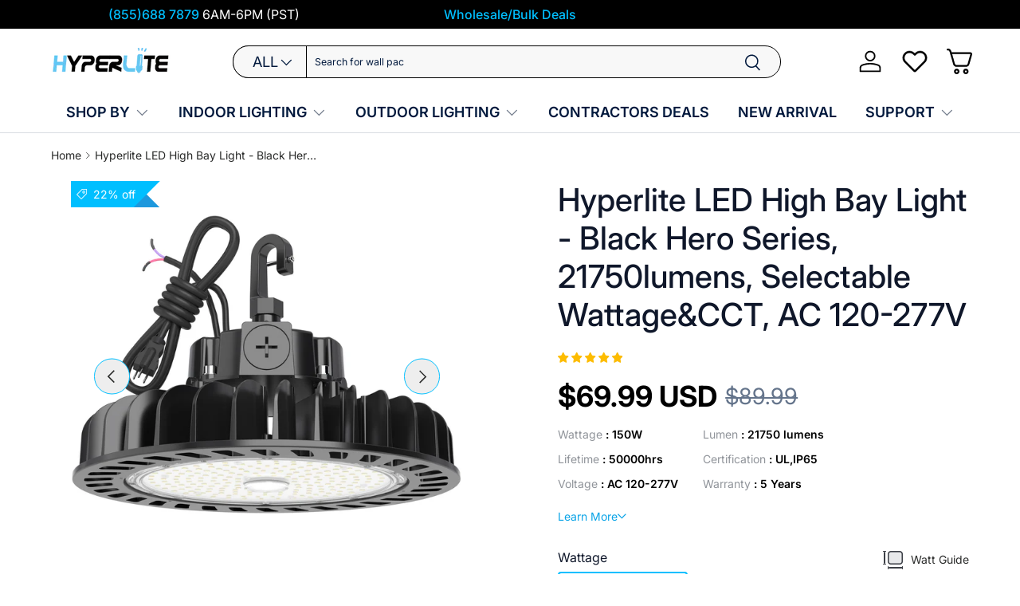

--- FILE ---
content_type: text/css
request_url: https://hi-hyperlite.com/cdn/shop/t/136/assets/product-new.css?v=184000403610085685711765438520
body_size: 1139
content:
.product-info__add-button .btn--secondary{background:#282f37;color:#fff;margin-bottom:0}.shopify-payment-button .shopify-payment-button__button{background:#6dc8ff;border-color:#6dc8ff;border-radius:50px}.shopify-payment-button .shopify-payment-button__button:hover{color:#000}.brief-description .info{font-size:14px}.brief-description .down{margin:50px 0}.brief-description .items{display:flex;justify-content:space-around}.brief-description .item{flex:0 0 45%;max-width:45%;text-align:center;padding:40px 10px}.brief-description .item:first-child{border-right:2px solid #a7a7a7}.brief-description .item .text{font-size:30px;font-weight:900;margin-bottom:10px}.brief-description .item .sub-text{font-size:20px}.specifications-box .tab-header{display:flex;align-items:center}.specifications-box .tab-header .t-item{padding:0 20px;border-right:2px solid #2a2b2a}.specifications-box .tab-header .t-item:first-child{padding-left:0}.specifications-box .tab-header .t-item:last-child{padding-right:0;border-right:none}.specifications-box .title h3{color:rgb(var(--text-color));font-size:1em;cursor:pointer}.specifications-box .tab-header .t-item.active .title h3{text-decoration:underline;text-underline-offset:1rem;text-decoration-thickness:2px}.specifications-box .tab-content .t-item{display:none}.specifications-box .tab-content .t-item.active{display:block}.specifications-box .item{display:flex;justify-content:space-between;padding:20px 0;border-bottom:2px dashed #a3a3a3;font-size:1em;align-items:center}.specifications-box .item:last-child{border-bottom:none}.specifications-box .name{color:rgb(var(--text-color));font-weight:700}.specifications-box .item .icon-svg{display:block;width:23px}.specifications-box .tab-content .items-box .items{display:none}.specifications-box .tab-content .items-box .items.active{display:block}.image-compare .ba-slider{position:relative;overflow:hidden}.image-compare .ba-slider img{width:100%;display:block;max-width:unset}.image-compare .resize{position:absolute;top:0;left:0;height:100%;width:50%;overflow:hidden}.image-compare .handle{position:absolute;left:50%;top:0;bottom:0;width:4px;margin-left:-2px;background:#00000080;cursor:ew-resize}.image-compare .handle:after{position:absolute;top:50%;width:34px;height:34px;margin:-16px 0 0 -16px;content:"\21d4";color:#fff;font-weight:700;font-size:20px;text-align:center;line-height:30px;background:#6bc7f1;border:1px solid #6bc7f1;border-radius:50%;transition:all .3s ease}@media (max-width: 767px){.brief-description .info{font-size:1.6rem}.brief-description .down{margin:30px 0}.brief-description .item .text{font-size:26px;margin-bottom:0}.brief-description .item .sub-text{font-size:14px}.specifications-box .item{padding:10px 0}}.product-mulit-image-switch .heading-box{margin-bottom:50px}.product-mulit-image-switch .blocks{display:flex;flex-wrap:wrap;align-items:flex-start;justify-content:space-between;color:#414753}.product-mulit-image-switch .blocks[data-direction=reverse]{flex-direction:row-reverse}.product-mulit-image-switch .blocks .block{flex:0 0 48%;max-width:48%}.product-mulit-image-switch .b-title{font-size:30px;margin-bottom:20px;line-height:1.5}.product-mulit-image-switch .b-sub-title{font-size:20px;line-height:1.2;margin-bottom:20px}.product-mulit-image-switch .sw-params .item{display:flex;align-items:center;padding:30px 20px;border-bottom:2px solid #e6e6e6;cursor:pointer}.product-mulit-image-switch .sw-params .item.active{background:#f8f8f8}.product-mulit-image-switch .sw-params .num{border:1px solid #000;flex:0 0 30px;width:30px;height:30px;display:flex;justify-content:center;align-items:center;border-radius:50%;font-size:22px}.product-mulit-image-switch .sw-params .text{flex:0 0 calc(100% - 30px);padding-left:20px;font-size:28px;color:#404952}@media (max-width: 767px){.product-mulit-image-switch .blocks .block{flex:0 0 100%;max-width:100%}.product-mulit-image-switch .heading-box{margin-bottom:20px}.product-mulit-image-switch .b-title{font-size:20px;line-height:1.3;margin-top:10px}.product-mulit-image-switch .sw-params .num{flex:0 0 25px;width:25px;height:25px;font-size:14px;line-height:1}.product-mulit-image-switch .sw-params .item{padding:20px;border-bottom:1px solid #e6e6e6}.product-mulit-image-switch .sw-params .text{font-size:18px}.product-mulit-image-switch .b-sub-title{font-size:16px}}.product-params-collapsible .heading-box{margin-bottom:50px}.product-params-collapsible .blocks{display:flex;flex-wrap:wrap;align-items:flex-start;justify-content:space-between;color:#414753}.product-params-collapsible .blocks[data-direction=reverse]{flex-direction:row-reverse}.product-params-collapsible .blocks .block{flex:0 0 48%;max-width:48%}.product-params-collapsible .b-title{font-size:30px;margin-bottom:20px;line-height:1.5;text-align:left;padding-left:20px}.product-params-collapsible .b-sub-title{font-size:20px;line-height:1.2;margin-bottom:20px}.product-params-collapsible .sw-image .image{display:none}.product-params-collapsible .sw-image .image.active{display:block}.product-params-collapsible .sw-params .item .qtext{padding:20px 40px 20px 20px;border-bottom:2px solid #e6e6e6;font-size:20px;cursor:pointer;line-height:1.2;position:relative;text-align:left}.product-params-collapsible .sw-params .item .qinfo{display:none}.product-params-collapsible .sw-params .item.active .qinfo{background:#f8f8f8;display:block;padding:10px 40px 10px 20px;font-size:16px;text-align:left}.product-params-collapsible .sw-params .item.active .qinfo p{margin:0}.product-params-collapsible .item span.sw-icon{position:absolute;right:0;top:50%;transform:translateY(-50%)}.product-params-collapsible .item .sw-icon:after{content:"+";font-size:30px}.product-params-collapsible .item.active .sw-icon:after{content:"-"}@media (max-width: 767px){.product-params-collapsible .blocks .block{flex:0 0 100%;max-width:100%}.product-params-collapsible .heading-box{margin-bottom:20px}.product-params-collapsible .b-title{font-size:18px;line-height:1.3;margin-top:20px;margin-bottom:10px;text-align:left;font-weight:700;padding-left:10px}.product-params-collapsible .sw-params .item .qtext{padding:10px 30px 10px 10px;border-bottom:1px solid #e6e6e6;font-size:16px;cursor:pointer;line-height:1}.product-params-collapsible .sw-params .item.active .qinfo{background:#f8f8f8;display:block;padding:10px 30px 10px 10px;font-size:12px;line-height:1.2}.product-params-collapsible .sw-params .item{padding:0;border-bottom:1px solid #e6e6e6}.product-params-collapsible .sw-params .text{font-size:18px}.product-params-collapsible .b-sub-title{font-size:16px}.product-params-collapsible .item .sw-icon:after{font-size:22px}}.product-image-gallery .gallery-box{position:relative}.product-image-gallery .swiper-scrollbar{height:3px;margin-top:10px}.product-image-gallery .heading-box{margin-bottom:30px}@media (max-width: 767px){.product-image-gallery .heading-box{margin-bottom:10px}}.product-video-gallery .player-icon{position:absolute;left:50%;top:50%;transform:translate(-50%,-50%);cursor:pointer}.product-video-gallery .swiper-slide{background-size:cover;height:unset!important}.product-video-gallery .video-container{margin:auto;max-width:1080px}.product-video-gallery .video-layout{padding-top:56.25%;position:relative}.product-video-gallery .video-layout iframe{position:absolute;top:0;left:0;width:100%;height:100%;display:none}.product-video-gallery .overly{position:absolute;width:100%;height:100%;top:0;left:0;background:#00000087}.product-video-gallery .overly .player-icon img{border-radius:10px}.product-video-gallery .gallery-box .gbly{position:relative}.product-video-gallery .swiper-button-next{height:calc(100% - 2px);top:1px;margin-top:0;border:2px solid #fff;padding:0 30px;right:1px;background:#ffffff30;z-index:6}.product-video-gallery .swiper-button-prev{height:calc(100% - 2px);top:1px;margin-top:0;border:2px solid #fff;padding:0 30px;left:1px;background:#ffffff30;z-index:6}.product-video-gallery .swiper-button-next:after,.product-video-gallery .swiper-button-prev:after{position:absolute;font-size:20px;color:#fff;font-weight:700;left:50%;transform:translate(-50%)}@media (max-width: 767px){.product-video-gallery .overly .player-icon img{border-radius:10px;max-width:50px}.product-video-gallery .swiper-button-next,.product-video-gallery .swiper-button-prev{border:1px solid #fff;padding:0 14px;height:20%;top:50%;transform:translateY(-50%)}.product-video-gallery .swiper-button-next:after,.product-video-gallery .swiper-button-prev:after{font-size:15px}}.product-info__sticky{z-index:10}.option-selector-label{position:relative}.guide-label{position:absolute;right:0;cursor:pointer;font-size:14px}.guide-label img{margin-right:10px;cursor:pointer}.product-watt_guide{position:fixed;top:0;left:0;width:100%;height:100%;z-index:100;background:#0000004f;display:none}.product-watt_guide.active{display:block}.product-watt_guide .pwgly{position:absolute;top:50%;left:50%;transform:translate(-50%,-50%);max-width:1480px;width:100%;padding:20px}.product-watt_guide .pwgly span.close{display:block;width:40px;height:40px;border:2px solid #000;position:absolute;right:0;top:0;border-radius:50%;cursor:pointer;background:#000}.product-watt_guide .pwgly span.close:before{content:"";height:20px;width:3px;display:block;background:#fff;transform:rotate(45deg);position:relative;top:8px;left:17px}.product-watt_guide .pwgly span.close:after{content:"";height:20px;width:3px;display:block;background:#fff;transform:rotate(315deg);position:absolute;top:8px;left:17px}.product-mulit-image-switch video{width:100%}.option-selector .label{font-size:14px}
/*# sourceMappingURL=/cdn/shop/t/136/assets/product-new.css.map?v=184000403610085685711765438520 */


--- FILE ---
content_type: text/css
request_url: https://hi-hyperlite.com/cdn/shop/t/136/assets/navigation-mega-feature.css?v=170093884623984247691765438512
body_size: -658
content:
.main-nav__feature_menu {
  width: 100%;
  max-width: 450px;
  display: flex;
  flex-wrap: wrap;
  align-items: center;
  justify-content: space-between;
}

.main-nav__feature_menu_item_wrapper {
  display: flex;
  align-items: center;
}

.main-nav__feature_menu_item_icon {
  width: 40px;
  height: 40px;
  margin-right: 20px;
}

.main-nav__feature_menu_item_icon img {
  width: 100%;
  height: 100%;
}

.main-nav__feature_menu_item_text {
  color: #fff;
}

.main-nav__feature_menu_item {
  width: 175px;
  margin-bottom: 30px;
}

--- FILE ---
content_type: text/css
request_url: https://hi-hyperlite.com/cdn/shop/t/136/assets/product-image-gallery-2.css?v=105254774268669822221765438518
body_size: -657
content:
.product-image-gallery-2 {
  
}

.product-image-gallery-2 .swiper-wrapper-2{
  display: flex;
  align-items: center;
  overflow-y: auto;
}

.product-image-gallery-2 .swiper-slide-2 {
  flex: 0 0 auto;
  margin-right: 30px;
}

.product-image-gallery-2 .swiper-slide-2:last-child {
  margin-right: 0;
}

.product-image-gallery-2 .swiper-wrapper-2 img{
  width: auto;
  height: 250px;
}

.swiper-wrapper-2::-webkit-scrollbar {
  height: 4px;
}

.swiper-wrapper-2::-webkit-scrollbar-thumb {
  background-color: rgba(0,0,0,.5);
}

--- FILE ---
content_type: text/css
request_url: https://hi-hyperlite.com/cdn/shop/t/136/assets/navigation-mega-feature.css?v=170093884623984247691765438512
body_size: -662
content:
.main-nav__feature_menu {
  width: 100%;
  max-width: 450px;
  display: flex;
  flex-wrap: wrap;
  align-items: center;
  justify-content: space-between;
}

.main-nav__feature_menu_item_wrapper {
  display: flex;
  align-items: center;
}

.main-nav__feature_menu_item_icon {
  width: 40px;
  height: 40px;
  margin-right: 20px;
}

.main-nav__feature_menu_item_icon img {
  width: 100%;
  height: 100%;
}

.main-nav__feature_menu_item_text {
  color: #fff;
}

.main-nav__feature_menu_item {
  width: 175px;
  margin-bottom: 30px;
}

--- FILE ---
content_type: text/css
request_url: https://hi-hyperlite.com/cdn/shop/t/136/assets/product-image-gallery-2.css?v=105254774268669822221765438518
body_size: -676
content:
.product-image-gallery-2 {
  
}

.product-image-gallery-2 .swiper-wrapper-2{
  display: flex;
  align-items: center;
  overflow-y: auto;
}

.product-image-gallery-2 .swiper-slide-2 {
  flex: 0 0 auto;
  margin-right: 30px;
}

.product-image-gallery-2 .swiper-slide-2:last-child {
  margin-right: 0;
}

.product-image-gallery-2 .swiper-wrapper-2 img{
  width: auto;
  height: 250px;
}

.swiper-wrapper-2::-webkit-scrollbar {
  height: 4px;
}

.swiper-wrapper-2::-webkit-scrollbar-thumb {
  background-color: rgba(0,0,0,.5);
}

--- FILE ---
content_type: image/svg+xml
request_url: https://hi-hyperlite.com/cdn/shop/files/Group.svg?v=1749109226
body_size: -555
content:
<svg xmlns="http://www.w3.org/2000/svg" fill="none" viewBox="0 0 20 16" height="16" width="20">
<path stroke-linejoin="round" stroke-linecap="round" stroke-width="1.5" stroke="black" d="M16.25 0.934814H3.75C2.09315 0.934814 0.75 2.27796 0.75 3.93481V11.9348C0.75 13.5917 2.09315 14.9348 3.75 14.9348H16.25C17.9069 14.9348 19.25 13.5917 19.25 11.9348V3.93481C19.25 2.27796 17.9069 0.934814 16.25 0.934814Z"></path>
<path stroke-width="1.5" stroke="black" d="M0.75 5.43481H19.25"></path>
<path stroke-linecap="round" stroke-width="1.5" stroke="black" d="M12.75 10.1848H15.75"></path>
</svg>


--- FILE ---
content_type: image/svg+xml
request_url: https://hi-hyperlite.com/cdn/shop/files/VS_v.svg?v=1750314337
body_size: 108
content:
<svg xmlns="http://www.w3.org/2000/svg" fill="none" viewBox="0 0 24 25" height="25" width="24">
<path stroke-linejoin="round" stroke-linecap="round" stroke-width="1.5" stroke="black" d="M16 16.6948V7.18481C16 6.65438 15.7893 6.14567 15.4142 5.7706C15.0391 5.39553 14.5304 5.18481 14 5.18481H4C3.46957 5.18481 2.96086 5.39553 2.58579 5.7706C2.21071 6.14567 2 6.65438 2 7.18481V16.1848C2 16.45 2.10536 16.7044 2.29289 16.8919C2.48043 17.0795 2.73478 17.1848 3 17.1848H3.71C3.90493 16.7397 4.22534 16.3611 4.63204 16.0952C5.03874 15.8294 5.5141 15.6878 6 15.6878C6.4859 15.6878 6.96126 15.8294 7.36796 16.0952C7.77466 16.3611 8.09507 16.7397 8.29 17.1848H15.71C15.7833 17.0081 15.88 16.8448 16 16.6948ZM16 16.6948C16.2599 16.3423 16.6081 16.0646 17.0096 15.8896C17.4111 15.7147 17.8517 15.6488 18.2868 15.6985C18.7219 15.7482 19.1362 15.9118 19.4879 16.1727C19.8396 16.4337 20.1163 16.7828 20.29 17.1848H22V14.2948C22.0004 13.5692 21.8033 12.8571 21.43 12.2348L20.2 10.1848L19.29 8.67481C19.2015 8.52554 19.0757 8.40186 18.9249 8.31595C18.7741 8.23004 18.6035 8.18484 18.43 8.18481H16V16.6948Z"></path>
<path stroke-linejoin="round" stroke-linecap="round" stroke-width="1.5" stroke="black" d="M11 12.1848H6M11 9.18481H6M8.5 18.1848C8.50044 18.5567 8.41789 18.924 8.25839 19.26C8.09888 19.596 7.86642 19.8921 7.57796 20.1268C7.2895 20.3616 6.9523 20.529 6.59094 20.6169C6.22957 20.7048 5.85315 20.711 5.48909 20.635C5.12504 20.559 4.78253 20.4027 4.48652 20.1776C4.19051 19.9524 3.94846 19.6641 3.77802 19.3335C3.60757 19.003 3.51302 18.6386 3.50125 18.2669C3.48948 17.8951 3.5608 17.5255 3.71 17.1848C3.9402 16.6592 4.34422 16.2288 4.85423 15.9658C5.36424 15.7028 5.94919 15.6232 6.51091 15.7405C7.07262 15.8578 7.57689 16.1647 7.93908 16.6098C8.30127 17.0549 8.49932 17.611 8.5 18.1848ZM20.5 18.1848C20.5004 18.5567 20.4179 18.924 20.2584 19.26C20.0989 19.596 19.8664 19.8921 19.578 20.1268C19.2895 20.3616 18.9523 20.529 18.5909 20.6169C18.2296 20.7048 17.8531 20.711 17.4891 20.635C17.125 20.559 16.7825 20.4027 16.4865 20.1776C16.1905 19.9524 15.9485 19.6641 15.778 19.3335C15.6076 19.003 15.513 18.6386 15.5013 18.2669C15.4895 17.8951 15.5608 17.5255 15.71 17.1848C15.7833 17.0081 15.88 16.8448 16 16.6948C16.2599 16.3423 16.6081 16.0646 17.0096 15.8896C17.4111 15.7147 17.8517 15.6488 18.2868 15.6985C18.7219 15.7482 19.1362 15.9118 19.4879 16.1727C19.8396 16.4337 20.1163 16.7828 20.29 17.1848C20.43 17.4998 20.502 17.8408 20.5 18.1848Z"></path>
</svg>


--- FILE ---
content_type: image/svg+xml
request_url: https://hi-hyperlite.com/cdn/shop/files/ss.svg?v=1750314336
body_size: -241
content:
<svg xmlns="http://www.w3.org/2000/svg" fill="none" viewBox="0 0 24 25" height="25" width="24">
<path stroke-linejoin="round" stroke-linecap="round" stroke-width="1.5" stroke="black" d="M3 8.93481V13.9348C3 17.7058 3.001 19.5908 4.172 20.7628C5.343 21.9348 7.229 21.9348 11 21.9348H13C16.771 21.9348 18.656 21.9338 19.828 20.7628C21 19.5918 21 17.7058 21 13.9348V8.93481M3 8.93481H21M3 8.93481L3.865 7.01181C4.537 5.51981 4.872 4.77481 5.552 4.35481C6.232 3.93481 7.105 3.93481 8.85 3.93481H15.15C16.895 3.93481 17.767 3.93481 18.448 4.35481C19.128 4.77481 19.463 5.51981 20.135 7.01181L21 8.93481M12 8.93481V3.93481"></path>
<path stroke-linejoin="round" stroke-linecap="round" stroke-width="1.5" stroke="black" d="M8.5 14.4348H14C14.5304 14.4348 15.0391 14.6455 15.4142 15.0206C15.7893 15.3957 16 15.9044 16 16.4348C16 16.9652 15.7893 17.474 15.4142 17.849C15.0391 18.2241 14.5304 18.4348 14 18.4348H13M10 12.4348L8 14.4348L10 16.4348"></path>
</svg>


--- FILE ---
content_type: image/svg+xml
request_url: https://hi-hyperlite.com/cdn/shop/files/bucket.svg?v=1750314337
body_size: -473
content:
<svg xmlns="http://www.w3.org/2000/svg" fill="none" viewBox="0 0 24 25" height="25" width="24">
<path fill="black" d="M12 2.43481L3 5.43481V14.4348C3 19.4059 7.02891 23.4348 12 23.4348C16.9711 23.4348 21 19.4059 21 14.4348V5.43481L12 2.43481ZM19.3125 14.4348C19.3125 18.4731 16.0383 21.7473 12 21.7473C7.96172 21.7473 4.6875 18.4731 4.6875 14.4348V6.70044L12 4.12231L19.3125 6.70044V14.4348Z"></path>
<path fill="black" d="M8.86857 12.07C8.79037 11.9914 8.69742 11.9291 8.59505 11.8865C8.49269 11.844 8.38294 11.8221 8.27209 11.8221C8.16124 11.8221 8.05148 11.844 7.94912 11.8865C7.84676 11.9291 7.75381 11.9914 7.6756 12.07C7.59704 12.1482 7.5347 12.2411 7.49217 12.3435C7.44963 12.4459 7.42773 12.5556 7.42773 12.6665C7.42773 12.7773 7.44963 12.8871 7.49217 12.9894C7.5347 13.0918 7.59704 13.1847 7.6756 13.2629L10.7084 16.2958L10.7576 16.345C10.8316 16.4191 10.9195 16.4779 11.0162 16.518C11.1129 16.5581 11.2166 16.5788 11.3213 16.5788C11.426 16.5788 11.5297 16.5581 11.6264 16.518C11.7231 16.4779 11.811 16.4191 11.885 16.345L17.1233 11.1067C17.1974 11.0327 17.2562 10.9449 17.2963 10.8481C17.3364 10.7514 17.357 10.6477 17.357 10.543C17.357 10.4383 17.3364 10.3346 17.2963 10.2379C17.2562 10.1412 17.1974 10.0533 17.1233 9.97935L17.0576 9.91372C16.9837 9.83961 16.8958 9.78081 16.7991 9.7407C16.7024 9.70058 16.5987 9.67993 16.494 9.67993C16.3893 9.67993 16.2856 9.70058 16.1888 9.7407C16.0921 9.78081 16.0043 9.83961 15.9303 9.91372L11.3201 14.5215L8.86857 12.07Z"></path>
</svg>
